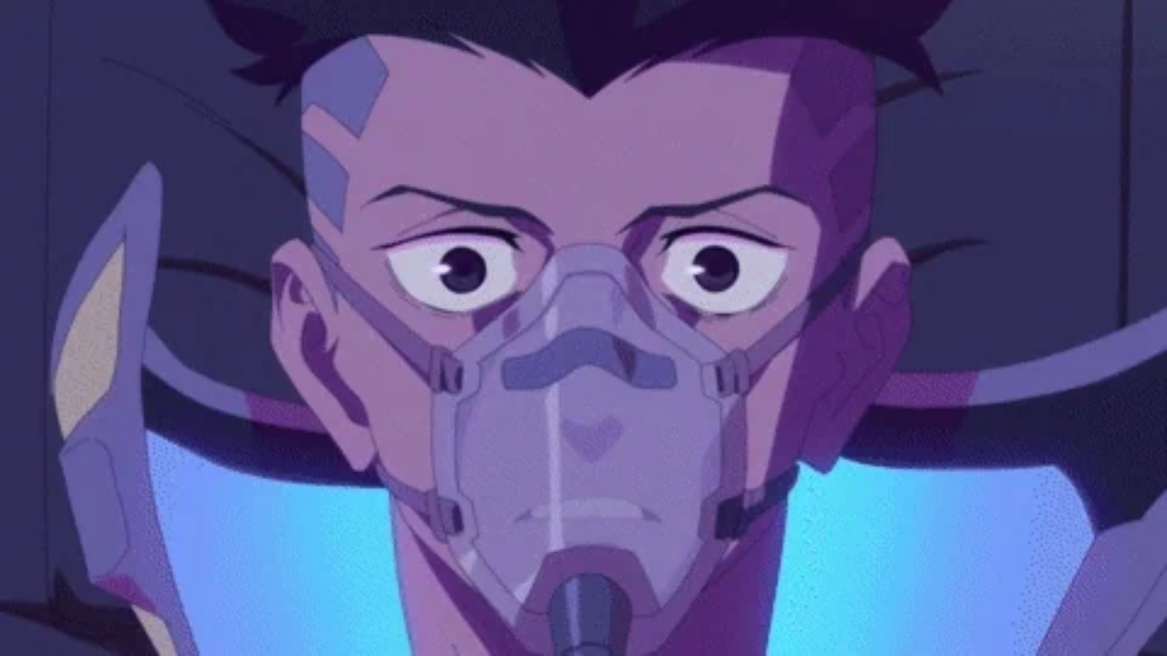

--- FILE ---
content_type: text/html
request_url: https://giphy.com/embed/c0PX1PqTeqhbtKMekM
body_size: 2838
content:

<!DOCTYPE html>
<html>
    <head>
        <meta charset="utf-8" />
        <title>David Martinez Love GIF by Cyberpunk: Edgerunners - Find &amp; Share on GIPHY</title>
        
            <link rel="canonical" href="https://giphy.com/gifs/Edgerunners-anime-cyberpunk-edgerunners-c0PX1PqTeqhbtKMekM" />
        
        <meta name="description" content="Discover &amp; share this Cyberpunk: Edgerunners GIF with everyone you know. GIPHY is how you search, share, discover, and create GIFs." />
        <meta name="author" content="GIPHY" />
        <meta name="keywords" content="Animated GIFs, GIFs, Giphy" />
        <meta name="alexaVerifyID" content="HMyPJIK-pLEheM5ACWFf6xvnA2U" />
        <meta name="viewport" content="width=device-width, initial-scale=1" />
        <meta name="robots" content="noindex, noimageindex, noai, noimageai" />
        <meta property="og:url" content="https://media4.giphy.com/media/v1.Y2lkPWRkYTI0ZDUwNGg4OWszeGNpM2lmb3g2a3hpOHEzaDk3d2I0MzltdWhrMjB5anFjaiZlcD12MV9pbnRlcm5hbF9naWZfYnlfaWQmY3Q9Zw/c0PX1PqTeqhbtKMekM/giphy.gif" />
        <meta property="og:title" content="David Martinez Love GIF by Cyberpunk: Edgerunners - Find &amp; Share on GIPHY" />
        <meta property="og:description" content="Discover &amp; share this Cyberpunk: Edgerunners GIF with everyone you know. GIPHY is how you search, share, discover, and create GIFs." />
        <meta property="og:type" content="video.other" />
        <meta property="og:image" content="https://media4.giphy.com/media/v1.Y2lkPWRkYTI0ZDUwNGg4OWszeGNpM2lmb3g2a3hpOHEzaDk3d2I0MzltdWhrMjB5anFjaiZlcD12MV9pbnRlcm5hbF9naWZfYnlfaWQmY3Q9Zw/c0PX1PqTeqhbtKMekM/200.gif" />
        <meta property="og:site_name" content="GIPHY" />
        <meta property="fb:app_id" content="406655189415060" />
        <meta name="twitter:card" value="player" />
        <meta name="twitter:title" value="David Martinez Love GIF by Cyberpunk: Edgerunners - Find &amp; Share on GIPHY" />
        <meta name="twitter:description" value="Discover &amp; share this Cyberpunk: Edgerunners GIF with everyone you know. GIPHY is how you search, share, discover, and create GIFs." />
        <meta name="twitter:image" value="https://media4.giphy.com/media/v1.Y2lkPWRkYTI0ZDUwNGg4OWszeGNpM2lmb3g2a3hpOHEzaDk3d2I0MzltdWhrMjB5anFjaiZlcD12MV9pbnRlcm5hbF9naWZfYnlfaWQmY3Q9Zw/c0PX1PqTeqhbtKMekM/giphy_s.gif" />
        <meta name="twitter:site" value="@giphy" />
        <style type="text/css">
            html,
            body {
                height: 100%;
            }

            body {
                margin: 0;
                padding: 0;
            }

            .embed {
                background: no-repeat url('https://media4.giphy.com/media/v1.Y2lkPWRkYTI0ZDUwNGg4OWszeGNpM2lmb3g2a3hpOHEzaDk3d2I0MzltdWhrMjB5anFjaiZlcD12MV9pbnRlcm5hbF9naWZfYnlfaWQmY3Q9Zw/c0PX1PqTeqhbtKMekM/200w_s.gif') center center;
                background-size: contain;
                height: 100%;
                width: 100%;
            }
        </style>
    </head>
    <!-- Google Tag Manager -->
    <script>
        ;(function (w, d, s, l, i) {
            w[l] = w[l] || []
            w[l].push({ 'gtm.start': new Date().getTime(), event: 'gtm.js' })
            var f = d.getElementsByTagName(s)[0],
                j = d.createElement(s),
                dl = l != 'dataLayer' ? '&l=' + l : ''
            j.async = true
            j.src = 'https://www.googletagmanager.com/gtm.js?id=' + i + dl
            f.parentNode.insertBefore(j, f)
        })(window, document, 'script', 'dataLayer', 'GTM-WJSSCWX')
    </script>
    <!-- End Google Tag Manager -->

    <script async src="https://www.googletagmanager.com/gtag/js?id=G-VNYPEBL4PG"></script>

    <body>
        <!-- Google Tag Manager (noscript) -->
        <noscript
            ><iframe
                src="https://www.googletagmanager.com/ns.html?id=GTM-WJSSCWX"
                height="0"
                width="0"
                style="display: none; visibility: hidden"
            ></iframe
        ></noscript>
        <!-- End Google Tag Manager (noscript) -->

        <div class="embed"></div>
        <script>
            window.GIPHY_FE_EMBED_KEY = 'eDs1NYmCVgdHvI1x0nitWd5ClhDWMpRE'
            window.GIPHY_API_URL = 'https://api.giphy.com/v1/'
            window.GIPHY_PINGBACK_URL = 'https://pingback.giphy.com'
        </script>
        <script src="/static/dist/runtime.a9eab25a.bundle.js"></script> <script src="/static/dist/gifEmbed.80980e8d.bundle.js"></script>
        <script>
            var Giphy = Giphy || {};
            if (Giphy.renderGifEmbed) {
                Giphy.renderGifEmbed(document.querySelector('.embed'), {
                    gif: {"id": "c0PX1PqTeqhbtKMekM", "title": "David Martinez Love GIF by Cyberpunk: Edgerunners", "images": {"hd": {"width": 720, "height": 404, "mp4": "https://media4.giphy.com/media/v1.Y2lkPWRkYTI0ZDUwNGg4OWszeGNpM2lmb3g2a3hpOHEzaDk3d2I0MzltdWhrMjB5anFjaiZlcD12MV9pbnRlcm5hbF9naWZfYnlfaWQmY3Q9Zw/c0PX1PqTeqhbtKMekM/giphy-hd.mp4", "mp4_size": 2982291}, "looping": {"mp4": "https://media4.giphy.com/media/v1.Y2lkPWRkYTI0ZDUwNGg4OWszeGNpM2lmb3g2a3hpOHEzaDk3d2I0MzltdWhrMjB5anFjaiZlcD12MV9pbnRlcm5hbF9naWZfYnlfaWQmY3Q9Zw/c0PX1PqTeqhbtKMekM/giphy-loop.mp4", "mp4_size": 4663896}, "source": {"url": "https://media4.giphy.com/media/v1.Y2lkPWRkYTI0ZDUwNGg4OWszeGNpM2lmb3g2a3hpOHEzaDk3d2I0MzltdWhrMjB5anFjaiZlcD12MV9pbnRlcm5hbF9naWZfYnlfaWQmY3Q9Zw/c0PX1PqTeqhbtKMekM/source.gif", "width": 720, "height": 405, "size": 11343368}, "downsized": {"url": "https://media4.giphy.com/media/v1.Y2lkPWRkYTI0ZDUwNGg4OWszeGNpM2lmb3g2a3hpOHEzaDk3d2I0MzltdWhrMjB5anFjaiZlcD12MV9pbnRlcm5hbF9naWZfYnlfaWQmY3Q9Zw/c0PX1PqTeqhbtKMekM/giphy-downsized.gif", "width": 384, "height": 216, "size": 1675285}, "downsized_large": {"url": "https://media4.giphy.com/media/v1.Y2lkPWRkYTI0ZDUwNGg4OWszeGNpM2lmb3g2a3hpOHEzaDk3d2I0MzltdWhrMjB5anFjaiZlcD12MV9pbnRlcm5hbF9naWZfYnlfaWQmY3Q9Zw/c0PX1PqTeqhbtKMekM/giphy.gif", "width": 480, "height": 270, "size": 3505976}, "downsized_medium": {"url": "https://media4.giphy.com/media/v1.Y2lkPWRkYTI0ZDUwNGg4OWszeGNpM2lmb3g2a3hpOHEzaDk3d2I0MzltdWhrMjB5anFjaiZlcD12MV9pbnRlcm5hbF9naWZfYnlfaWQmY3Q9Zw/c0PX1PqTeqhbtKMekM/giphy.gif", "width": 480, "height": 270, "size": 3505976}, "downsized_small": {"width": 318, "height": 180, "mp4": "https://media4.giphy.com/media/v1.Y2lkPWRkYTI0ZDUwNGg4OWszeGNpM2lmb3g2a3hpOHEzaDk3d2I0MzltdWhrMjB5anFjaiZlcD12MV9pbnRlcm5hbF9naWZfYnlfaWQmY3Q9Zw/c0PX1PqTeqhbtKMekM/giphy-downsized-small.mp4", "mp4_size": 195803}, "downsized_still": {"url": "https://media4.giphy.com/media/v1.Y2lkPWRkYTI0ZDUwNGg4OWszeGNpM2lmb3g2a3hpOHEzaDk3d2I0MzltdWhrMjB5anFjaiZlcD12MV9pbnRlcm5hbF9naWZfYnlfaWQmY3Q9Zw/c0PX1PqTeqhbtKMekM/giphy-downsized_s.gif", "width": 384, "height": 216, "size": 30738}, "fixed_height": {"url": "https://media4.giphy.com/media/v1.Y2lkPWRkYTI0ZDUwNGg4OWszeGNpM2lmb3g2a3hpOHEzaDk3d2I0MzltdWhrMjB5anFjaiZlcD12MV9pbnRlcm5hbF9naWZfYnlfaWQmY3Q9Zw/c0PX1PqTeqhbtKMekM/200.gif", "width": 356, "height": 200, "size": 1610129, "mp4": "https://media4.giphy.com/media/v1.Y2lkPWRkYTI0ZDUwNGg4OWszeGNpM2lmb3g2a3hpOHEzaDk3d2I0MzltdWhrMjB5anFjaiZlcD12MV9pbnRlcm5hbF9naWZfYnlfaWQmY3Q9Zw/c0PX1PqTeqhbtKMekM/200.mp4", "mp4_size": 472800, "webp": "https://media4.giphy.com/media/v1.Y2lkPWRkYTI0ZDUwNGg4OWszeGNpM2lmb3g2a3hpOHEzaDk3d2I0MzltdWhrMjB5anFjaiZlcD12MV9pbnRlcm5hbF9naWZfYnlfaWQmY3Q9Zw/c0PX1PqTeqhbtKMekM/200.webp", "webp_size": 938032}, "fixed_height_downsampled": {"url": "https://media4.giphy.com/media/v1.Y2lkPWRkYTI0ZDUwNGg4OWszeGNpM2lmb3g2a3hpOHEzaDk3d2I0MzltdWhrMjB5anFjaiZlcD12MV9pbnRlcm5hbF9naWZfYnlfaWQmY3Q9Zw/c0PX1PqTeqhbtKMekM/200_d.gif", "width": 356, "height": 200, "size": 116326, "webp": "https://media4.giphy.com/media/v1.Y2lkPWRkYTI0ZDUwNGg4OWszeGNpM2lmb3g2a3hpOHEzaDk3d2I0MzltdWhrMjB5anFjaiZlcD12MV9pbnRlcm5hbF9naWZfYnlfaWQmY3Q9Zw/c0PX1PqTeqhbtKMekM/200_d.webp", "webp_size": 84416}, "fixed_height_small": {"url": "https://media4.giphy.com/media/v1.Y2lkPWRkYTI0ZDUwNGg4OWszeGNpM2lmb3g2a3hpOHEzaDk3d2I0MzltdWhrMjB5anFjaiZlcD12MV9pbnRlcm5hbF9naWZfYnlfaWQmY3Q9Zw/c0PX1PqTeqhbtKMekM/100.gif", "width": 176, "height": 100, "size": 547981, "mp4": "https://media4.giphy.com/media/v1.Y2lkPWRkYTI0ZDUwNGg4OWszeGNpM2lmb3g2a3hpOHEzaDk3d2I0MzltdWhrMjB5anFjaiZlcD12MV9pbnRlcm5hbF9naWZfYnlfaWQmY3Q9Zw/c0PX1PqTeqhbtKMekM/100.mp4", "mp4_size": 134675, "webp": "https://media4.giphy.com/media/v1.Y2lkPWRkYTI0ZDUwNGg4OWszeGNpM2lmb3g2a3hpOHEzaDk3d2I0MzltdWhrMjB5anFjaiZlcD12MV9pbnRlcm5hbF9naWZfYnlfaWQmY3Q9Zw/c0PX1PqTeqhbtKMekM/100.webp", "webp_size": 255524}, "fixed_height_small_still": {"url": "https://media4.giphy.com/media/v1.Y2lkPWRkYTI0ZDUwNGg4OWszeGNpM2lmb3g2a3hpOHEzaDk3d2I0MzltdWhrMjB5anFjaiZlcD12MV9pbnRlcm5hbF9naWZfYnlfaWQmY3Q9Zw/c0PX1PqTeqhbtKMekM/100_s.gif", "width": 176, "height": 100, "size": 8121}, "fixed_height_still": {"url": "https://media4.giphy.com/media/v1.Y2lkPWRkYTI0ZDUwNGg4OWszeGNpM2lmb3g2a3hpOHEzaDk3d2I0MzltdWhrMjB5anFjaiZlcD12MV9pbnRlcm5hbF9naWZfYnlfaWQmY3Q9Zw/c0PX1PqTeqhbtKMekM/200_s.gif", "width": 356, "height": 200, "size": 22159}, "fixed_width": {"url": "https://media4.giphy.com/media/v1.Y2lkPWRkYTI0ZDUwNGg4OWszeGNpM2lmb3g2a3hpOHEzaDk3d2I0MzltdWhrMjB5anFjaiZlcD12MV9pbnRlcm5hbF9naWZfYnlfaWQmY3Q9Zw/c0PX1PqTeqhbtKMekM/200w.gif", "width": 200, "height": 112, "size": 689982, "mp4": "https://media4.giphy.com/media/v1.Y2lkPWRkYTI0ZDUwNGg4OWszeGNpM2lmb3g2a3hpOHEzaDk3d2I0MzltdWhrMjB5anFjaiZlcD12MV9pbnRlcm5hbF9naWZfYnlfaWQmY3Q9Zw/c0PX1PqTeqhbtKMekM/200w.mp4", "mp4_size": 162955, "webp": "https://media4.giphy.com/media/v1.Y2lkPWRkYTI0ZDUwNGg4OWszeGNpM2lmb3g2a3hpOHEzaDk3d2I0MzltdWhrMjB5anFjaiZlcD12MV9pbnRlcm5hbF9naWZfYnlfaWQmY3Q9Zw/c0PX1PqTeqhbtKMekM/200w.webp", "webp_size": 304164}, "fixed_width_downsampled": {"url": "https://media4.giphy.com/media/v1.Y2lkPWRkYTI0ZDUwNGg4OWszeGNpM2lmb3g2a3hpOHEzaDk3d2I0MzltdWhrMjB5anFjaiZlcD12MV9pbnRlcm5hbF9naWZfYnlfaWQmY3Q9Zw/c0PX1PqTeqhbtKMekM/200w_d.gif", "width": 200, "height": 112, "size": 50151, "webp": "https://media4.giphy.com/media/v1.Y2lkPWRkYTI0ZDUwNGg4OWszeGNpM2lmb3g2a3hpOHEzaDk3d2I0MzltdWhrMjB5anFjaiZlcD12MV9pbnRlcm5hbF9naWZfYnlfaWQmY3Q9Zw/c0PX1PqTeqhbtKMekM/200w_d.webp", "webp_size": 33284}, "fixed_width_small": {"url": "https://media4.giphy.com/media/v1.Y2lkPWRkYTI0ZDUwNGg4OWszeGNpM2lmb3g2a3hpOHEzaDk3d2I0MzltdWhrMjB5anFjaiZlcD12MV9pbnRlcm5hbF9naWZfYnlfaWQmY3Q9Zw/c0PX1PqTeqhbtKMekM/100w.gif", "width": 100, "height": 58, "size": 224819, "mp4": "https://media4.giphy.com/media/v1.Y2lkPWRkYTI0ZDUwNGg4OWszeGNpM2lmb3g2a3hpOHEzaDk3d2I0MzltdWhrMjB5anFjaiZlcD12MV9pbnRlcm5hbF9naWZfYnlfaWQmY3Q9Zw/c0PX1PqTeqhbtKMekM/100w.mp4", "mp4_size": 64243, "webp": "https://media4.giphy.com/media/v1.Y2lkPWRkYTI0ZDUwNGg4OWszeGNpM2lmb3g2a3hpOHEzaDk3d2I0MzltdWhrMjB5anFjaiZlcD12MV9pbnRlcm5hbF9naWZfYnlfaWQmY3Q9Zw/c0PX1PqTeqhbtKMekM/100w.webp", "webp_size": 126602}, "fixed_width_small_still": {"url": "https://media4.giphy.com/media/v1.Y2lkPWRkYTI0ZDUwNGg4OWszeGNpM2lmb3g2a3hpOHEzaDk3d2I0MzltdWhrMjB5anFjaiZlcD12MV9pbnRlcm5hbF9naWZfYnlfaWQmY3Q9Zw/c0PX1PqTeqhbtKMekM/100w_s.gif", "width": 100, "height": 58, "size": 3886}, "fixed_width_still": {"url": "https://media4.giphy.com/media/v1.Y2lkPWRkYTI0ZDUwNGg4OWszeGNpM2lmb3g2a3hpOHEzaDk3d2I0MzltdWhrMjB5anFjaiZlcD12MV9pbnRlcm5hbF9naWZfYnlfaWQmY3Q9Zw/c0PX1PqTeqhbtKMekM/200w_s.gif", "width": 200, "height": 112, "size": 10222}, "original": {"url": "https://media4.giphy.com/media/v1.Y2lkPWRkYTI0ZDUwNGg4OWszeGNpM2lmb3g2a3hpOHEzaDk3d2I0MzltdWhrMjB5anFjaiZlcD12MV9pbnRlcm5hbF9naWZfYnlfaWQmY3Q9Zw/c0PX1PqTeqhbtKMekM/giphy.gif", "width": 480, "height": 270, "size": 3505976, "frames": 85, "hash": "bf8640ddbc6a7f1e8968924a87b106f5", "mp4": "https://media4.giphy.com/media/v1.Y2lkPWRkYTI0ZDUwNGg4OWszeGNpM2lmb3g2a3hpOHEzaDk3d2I0MzltdWhrMjB5anFjaiZlcD12MV9pbnRlcm5hbF9naWZfYnlfaWQmY3Q9Zw/c0PX1PqTeqhbtKMekM/giphy.mp4", "mp4_size": 501989, "webp": "https://media4.giphy.com/media/v1.Y2lkPWRkYTI0ZDUwNGg4OWszeGNpM2lmb3g2a3hpOHEzaDk3d2I0MzltdWhrMjB5anFjaiZlcD12MV9pbnRlcm5hbF9naWZfYnlfaWQmY3Q9Zw/c0PX1PqTeqhbtKMekM/giphy.webp", "webp_size": 1542908}, "original_mp4": {"width": 481, "height": 270, "mp4": "https://media4.giphy.com/media/v1.Y2lkPWRkYTI0ZDUwNGg4OWszeGNpM2lmb3g2a3hpOHEzaDk3d2I0MzltdWhrMjB5anFjaiZlcD12MV9pbnRlcm5hbF9naWZfYnlfaWQmY3Q9Zw/c0PX1PqTeqhbtKMekM/giphy.mp4", "mp4_size": 501989}, "original_still": {"url": "https://media4.giphy.com/media/v1.Y2lkPWRkYTI0ZDUwNGg4OWszeGNpM2lmb3g2a3hpOHEzaDk3d2I0MzltdWhrMjB5anFjaiZlcD12MV9pbnRlcm5hbF9naWZfYnlfaWQmY3Q9Zw/c0PX1PqTeqhbtKMekM/giphy_s.gif", "width": 480, "height": 270, "size": 36627}, "preview": {"width": 118, "height": 68, "mp4": "https://media4.giphy.com/media/v1.Y2lkPWRkYTI0ZDUwNGg4OWszeGNpM2lmb3g2a3hpOHEzaDk3d2I0MzltdWhrMjB5anFjaiZlcD12MV9pbnRlcm5hbF9naWZfYnlfaWQmY3Q9Zw/c0PX1PqTeqhbtKMekM/giphy-preview.mp4", "mp4_size": 41766}, "preview_gif": {"url": "https://media4.giphy.com/media/v1.Y2lkPWRkYTI0ZDUwNGg4OWszeGNpM2lmb3g2a3hpOHEzaDk3d2I0MzltdWhrMjB5anFjaiZlcD12MV9pbnRlcm5hbF9naWZfYnlfaWQmY3Q9Zw/c0PX1PqTeqhbtKMekM/giphy-preview.gif", "width": 100, "height": 58, "size": 28060}, "preview_webp": {"url": "https://media4.giphy.com/media/v1.Y2lkPWRkYTI0ZDUwNGg4OWszeGNpM2lmb3g2a3hpOHEzaDk3d2I0MzltdWhrMjB5anFjaiZlcD12MV9pbnRlcm5hbF9naWZfYnlfaWQmY3Q9Zw/c0PX1PqTeqhbtKMekM/giphy-preview.webp", "width": 100, "height": 58, "size": 22882}}, "is_video": false, "tags": [], "cta": {"text": "", "link": ""}, "featured_tags": [], "embed_url": "https://giphy.com/embed/c0PX1PqTeqhbtKMekM", "relative_url": "/gifs/Edgerunners-anime-cyberpunk-edgerunners-c0PX1PqTeqhbtKMekM", "type": "gif", "index_id": 140810464, "slug": "Edgerunners-anime-cyberpunk-edgerunners-c0PX1PqTeqhbtKMekM", "url": "https://giphy.com/gifs/Edgerunners-anime-cyberpunk-edgerunners-c0PX1PqTeqhbtKMekM", "short_url": null, "bitly_url": null, "username": "Edgerunners", "rating": "g", "source_image_url": null, "source_post_url": "", "source_content_url": null, "source_tld": "", "source_domain": null, "source_caption": "", "source_body": null, "has_attribution": false, "is_hidden": false, "is_removed": false, "is_community": false, "is_anonymous": false, "is_featured": false, "is_realtime": false, "is_indexable": null, "is_sticker": false, "is_preserve_size": null, "is_trending": false, "gps_no_trend": false, "create_datetime": null, "update_datetime": null, "trending_datetime": null, "external_media": null, "import_type": null, "user": {"id": 43313264, "username": "Edgerunners", "avatar_url": "https://media.giphy.com/avatars/Edgerunners/o8LYUyr8GQBQ.jpg", "display_name": "Cyberpunk: Edgerunners", "user_type": "partner", "twitter": "edgerunners", "is_public": true, "is_verified": true, "is_freelance": false, "is_community": false, "is_upgraded": true, "is_partner_or_artist": true, "suppress_chrome": false, "website_url": "https://cyberpunk.net/edgerunners", "twitter_url": "https://twitter.com/edgerunners", "facebook_url": "https://www.facebook.com/edgerunners", "instagram_url": "https://instagram.com/edgerunners", "tumblr_url": "", "tiktok_url": "https://www.tiktok.com/@@netflixgeeked", "youtube_url": "https://www.youtube.com/c/netflixanime", "attribution_display_name": "Cyberpunk: Edgerunners", "disable_freelance_popup": false, "name": "Cyberpunk: Edgerunners", "about_bio": "Cyberpunk: Edgerunners \u2013 an original anime from the universe of Cyberpunk 2077, produced by CD PROJEKT RED and Animation Studio TRIGGER, is coming to Netflix in 2022!", "description": "Cyberpunk: Edgerunners \u2013 an original anime from the universe of Cyberpunk 2077, produced by CD PROJEKT RED and Animation Studio TRIGGER, is coming to Netflix in 2022!", "profile_url": "https://giphy.com/Edgerunners"}, "alt_text": ""},
                    autoPlay: "",
                    hideVideo: false,
                    isTwitter: false,
                    trackingQueryString: 'utm_source=iframe&utm_medium=embed&utm_campaign=Embeds&utm_term='
                })
            }
        </script>
    </body>
</html>
